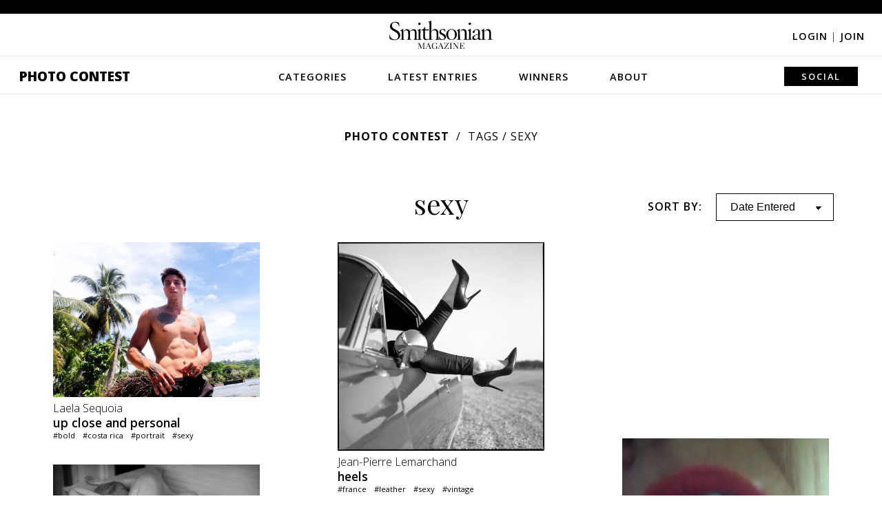

--- FILE ---
content_type: text/html; charset=utf-8
request_url: https://photocontest.smithsonianmag.com/photocontest/tags/sexy/
body_size: 6879
content:

<!DOCTYPE html>
<html lang="en">
<head>
  <script data-cfasync="false" src="https://a.pub.network/smithsonianmag-com/pubfig.min.js" async
          type="text/javascript"></script>
  
    <!-- Google Tag Manager -->
    <!-- Environment: PRODUCTION -->
    <script>
      function tagLinkEvent(name) {
        dataLayer.push({'event': name});
      }
    </script>
    <script>(function (w, d, s, l, i) {
      w[l] = w[l] || [];
      w[l].push({
        'gtm.start':
          new Date().getTime(), event: 'gtm.js'
      });
      var f = d.getElementsByTagName(s)[0],
        j = d.createElement(s), dl = l != 'dataLayer' ? '&l=' + l : '';
      j.async = true;
      j.src =
        'https://www.googletagmanager.com/gtm.js?id=' + i + dl;
      f.parentNode.insertBefore(j, f);
    })(window, document, 'script', 'dataLayer', 'GTM-T62VWK2');</script>
    <!-- End Google Tag Manager -->
  

  <title>Latest sexy Photos | Smithsonian Photo Contest | Smithsonian Magazine</title>
  <meta name="keywords" content="photo contest, sexy, tags, photos, contest, images"/>
  <meta name="description" content=""/>

  <meta name="author" content="Smithsonian Magazine"/>
  <meta charset="utf-8"/>
  <meta http-equiv="X-UA-Compatible" content="IE=edge,chrome=1"/>
  <meta name="viewport" content="width=device-width, initial-scale=1">
  
  
  
    
      
        

  <meta name="category" content="Photo Contest" />
  <meta name="author" content="Smithsonian Magazine" />
  <link rel="canonical" href="https://photocontest.smithsonianmag.com/photocontest/tags/sexy/" />
  <link rel="image_src" href="https://th-thumbnailer.cdn-si-edu.com/ROgqgBRYbYeCl_uA03x-SFH48Pk=/1000x750/filters:no_upscale()/https://tf-cmsv2-photocontest-media.s3.amazonaws.com/photocontest/sharing/Smithmag-PhotoContest22-Winners-Instagram-1080x1080-notext.jpg" />
  <meta property="og:title" content="" />
  <meta property="og:url" content="https://photocontest.smithsonianmag.com/photocontest/tags/sexy/" />
  <meta property="og:site_name" content="Smithsonian Magazine" />
  <meta property="og:type" content="article" />
  <meta property="og:description" content="Announcing 23rd  Annual Photo Contest Finalists in Spring 2026!" />
  <meta property="og:image" content="https://th-thumbnailer.cdn-si-edu.com/0lH4HEulW6vrfQjLXnY5NXfjPLU=/1000x750/filters:no_upscale()/https%3A%2F%2Ftf-cmsv2-photocontest-media.s3.amazonaws.com%2Fphotocontest%2Fsharing%2FSmithmag-PhotoContest22-Winners-Instagram-1080x1080-notext.jpg" />
  <meta property="fb:app_id" content="419418791549947" />
  <meta name="twitter:card" content="photo" />
  <meta name="twitter:site" content="@smithsonianmag" />
  <meta name="twitter:title" content="" />
  <meta name="twitter:description" content="Announcing 23rd  Annual Photo Contest Finalists in Spring 2026!" />
  <meta name="twitter:url" content="https://photocontest.smithsonianmag.com/photocontest/tags/sexy/" />
  <meta name="twitter:image" content="https://th-thumbnailer.cdn-si-edu.com/ROgqgBRYbYeCl_uA03x-SFH48Pk=/1000x750/filters:no_upscale()/https://tf-cmsv2-photocontest-media.s3.amazonaws.com/photocontest/sharing/Smithmag-PhotoContest22-Winners-Instagram-1080x1080-notext.jpg" />


      
    
  
  <script>
    // AWS Configs
    window.AWS_SIGNER_URL = "/dashboard/photocontest/aws_sign/";
    window.AWS_S3_ACCESS_KEY_ID = "AKIA3Q3RZF2CALY2ZP74";
    window.AWS_S3_PHOTOCONTEST_BUCKET = "tf-cmsv2-photocontest-smithsonianmag-prod-approved";
    window.AWS_S3_UPLOAD_PHOTOCONTEST_BUCKET = "tf-cmsv2-photocontest-smithsonianmag-prod-uploads";
  </script>

  <link rel="preconnect" href="//a.pub.network"/>
  <link rel="dns-prefetch" href="//www.google-analytics.com"/>
  <link rel="dns-prefetch" href="//www.googletagmanager.com"/>
  <link rel="dns-prefetch" href="//connect.facebook.net"/>
  <link rel="dns-prefetch" href="//ajax.googleapis.com"/>
  <link rel="dns-prefetch" href="//fonts.googleapis.com"/>
  <link rel="dns-prefetch" href="//use.fontawesome.com"/>
  <link rel="dns-prefetch" href="//logs1.smithsonian.museum"/>
  <link rel="dns-prefetch" href="//sb.scorecardresearch.com"/>
  <link rel="dns-prefetch" href="//th-thumbnailer.smithsonianmag.com"/>

  <link rel="stylesheet" type="text/css" href="/static/photocontest/photocontest.0573ce379b88.css"/>
  <link rel="stylesheet" href="https://use.fontawesome.com/releases/v5.8.2/css/all.css"
        integrity="sha384-oS3vJWv+0UjzBfQzYUhtDYW+Pj2yciDJxpsK1OYPAYjqT085Qq/1cq5FLXAZQ7Ay" crossorigin="anonymous">
  
  


  <script type="text/javascript" src="/static/photocontest/photocontest.bundle.42680ad227dd.js"></script>
  <script type="application/ld+json">
  {
    "@context": "http://schema.org",
    "@type": "NewsArticle",
    "mainEntityOfPage": "https://photocontest.smithsonianmag.com/photocontest/tags/sexy/",
    "headline": "",
    "description": "Announcing 23rd  Annual Photo Contest Finalists in Spring 2026!",
    "url": "https://photocontest.smithsonianmag.com/photocontest/tags/sexy/",
    "speakable": {
      "@type": "SpeakableSpecification",
      "xpath": [
        "/html/head/title",
        "/html/head/meta[@name='description']/@content"
      ]
    },
    "datePublished": "2020-07-09T00:00:00-05:00",
    "dateModified": "2020-07-09T00:00:00-05:00",
    "image": {
      "@type":"ImageObject",
      "url":"https://th-thumbnailer.cdn-si-edu.com/wi2Lu2dKgwV1Z4OkAiQpXMv-XFk=/1072x720/filters:no_upscale()/https://tf-cmsv2-photocontest-media.s3.amazonaws.com/photocontest/sharing/Smithmag-PhotoContest22-Winners-Instagram-1080x1080-notext.jpg",
      "width":1072,
      "height":720
    },
    "articleSection": "Photo Contest",
    "thumbnailUrl": "https://th-thumbnailer.cdn-si-edu.com/wi2Lu2dKgwV1Z4OkAiQpXMv-XFk=/1072x720/filters:no_upscale()/https://tf-cmsv2-photocontest-media.s3.amazonaws.com/photocontest/sharing/Smithmag-PhotoContest22-Winners-Instagram-1080x1080-notext.jpg",
    "author": {
      "@type": "Person",
      "name": "Smithsonian Magazine"
    },
    "creator": "Smithsonian Magazine",
    "keywords": ["smithsonian", "magazine", "photo contest", "images", "winners"],
    "publisher": {
      "@type": "Organization",
      "name": "Smithsonian Magazine",
      "logo": {
        "@type":"ImageObject",
        "url":"",
        "width":360,
        "height":60
      }
    }
  }
  </script>
  
    <script data-cfasync="false" type="text/javascript">
      window.freestar = window.freestar || {};
      freestar.queue = freestar.queue || [];
      freestar.config = freestar.config || {};
      freestar.config.enabled_slots = [];
      freestar.initCallback = function () {
        console.log("Init", freestar.config.enabled_slots, freestar.queue);

        (freestar.config.enabled_slots.length === 0) ? freestar.initCallbackCalled = false : freestar.newAdSlots(freestar.config.enabled_slots);
      };
    </script>

  
  
      <script type="text/javascript" src="/static/ads/freestar/photocontest.bundle.b61f04266867.js"></script>

  
  
    <script>
      window.GPT = {
        SITE: 'production',
        ACCOUNT: '/308522/smithsonianmag.tmus',
        DOMAIN: 'https://www.smithsonianmag.com/',
        path: '/308522/smithsonianmag.tmus/photocontest/latest',
        category: 'latest',
        url: 'latest',
        pagetype: 'photocontest'
      };
    </script>
    
      <script>
        freestar.queue.push(function () {
          googletag.pubads().setTargeting('site', GPT.SITE || "")
            .setTargeting('category', GPT.category || "")
            .setTargeting('tag', GPT.tag || "")
            .setTargeting('type', GPT.type || "")
            .setTargeting('special', GPT.specials || "")
            .setTargeting('url', GPT.url || "")
            .setTargeting('pagetype', GPT.pagetype || "")
            .setTargeting('segment', GPT.segment || "")
            .setTargeting('camera', GPT.camera || "")
            .setTargeting('post', GPT.post || "")
            .setTargeting('section_type', GPT.section_type || "")

          freestar.config.targeting = [
            {
              "smithsonianmag_atf_leaderboard_new": {
                "pos": "top"
              }
            },
            {
              "smithsonianmag_btf_leaderboard_new": {
                "pos": "middle"
              }
            },
            {
              "smithsonianmag_rail_right_1_new": {
                "pos": "top"
              }
            },
            {
              "smithsonianmag_rail_right_2_new": {
                "pos": "bottom"
              }
            }
          ];

        });

      </script>
    
  

  
<meta property="fb:pages" content="47619793252" />
<meta name="p:domain_verify" content="1cb4877f178228486592ed27f73e9fd1" />

<!-- OpenSearch -->
<link rel="search" type="application/opensearchdescription+xml" title="Smithsonian" href="/static/smithsonianmag/xml/opensearch/smith_opensearch.7184bcff4c41.xml">

  
  
</head>

<body class="">


  <div class="fullwidth-advertisement">
    <!-- BEGIN Freestar: Tag ID - smithsonianmag_atf_leaderboard_new -->
<div align="center" data-freestar-ad="__320x50 __1072x325" id="smithsonianmag_atf_leaderboard_new" class="">
  <script data-cfasync="false" type="text/javascript">
    freestar.config.enabled_slots.push({ placementName: "smithsonianmag_atf_leaderboard_new", slotId: "smithsonianmag_atf_leaderboard_new" });
  </script>
</div>
<!-- END Freestar: Tag ID - smithsonianmag_atf_leaderboard_new -->

  </div>


<header>
  <div class="header-content">
    <i class="fa fa-bars"></i>

    <a href="https://www.smithsonianmag.com/"><img src="/static/img/Smithsonian_magazine_logo_dark.40221ae8f4c1.svg" alt="Smithsonian magazine logo" id="smithmagLogo"></a>

    
      <div class="login-join">
        <a href="/accounts/login/?next=/photocontest/tags/sexy/">Login <span>|</span></a>
        <a href="/accounts/signup/">Join</a>
      </div>
    

    
      <nav>
        <i class="fa fa-times"></i>
        <a class="menu-option" href="/photocontest/">Photo Contest</a>
        <a class="menu-option"
           href="/photocontest/categories/">Categories</a>
        <div class="nav-dropdown categories-dropdown">
          
          
            <a href="/photocontest/categories/artistic/?sort_by=-editors_pick">Artistic</a>
          
            <a href="/photocontest/categories/american-experience/?sort_by=-editors_pick">The American Experience</a>
          
            <a href="/photocontest/categories/drone-aerial/?sort_by=-editors_pick">Drone/Aerial</a>
          
            <a href="/photocontest/categories/people/?sort_by=-editors_pick">People</a>
          
            <a href="/photocontest/categories/travel/?sort_by=-editors_pick">Travel</a>
          
            <a href="/photocontest/categories/wildlife/?sort_by=-editors_pick">Wildlife</a>
          
        </div>
        <a class="menu-option"
           href="/photocontest/latest/">Latest Entries</a>
        <a class="menu-option"
           href="/photocontest/archive/">Winners</a>
        <div class="nav-dropdown winners-dropdown">
          <div class="link-wrapper">
            
            
              
            
              
                <a href="/photocontest/archive/2024/">2024</a>
              
            
              
                <a href="/photocontest/archive/2023/">2023</a>
              
            
              
                <a href="/photocontest/archive/2022/">2022</a>
              
            
              
                <a href="/photocontest/archive/2021/">2021</a>
              
            
              
                <a href="/photocontest/archive/2020/">2020</a>
              
            
              
                <a href="/photocontest/archive/2019/">2019</a>
              
            
              
                <a href="/photocontest/archive/2018/">2018</a>
              
            
              
                <a href="/photocontest/archive/2017/">2017</a>
              
            
              
                <a href="/photocontest/archive/2016/">2016</a>
              
            
              
                <a href="/photocontest/archive/2015/">2015</a>
              
            
              
                <a href="/photocontest/archive/2014/">2014</a>
              
            
              
                <a href="/photocontest/archive/2013/">2013</a>
              
            
              
                <a href="/photocontest/archive/2012/">2012</a>
              
            
              
                <a href="/photocontest/archive/2011/">2011</a>
              
            
              
                <a href="/photocontest/archive/2010/">2010</a>
              
            
              
                <a href="/photocontest/archive/2009/">2009</a>
              
            
              
                <a href="/photocontest/archive/2008/">2008</a>
              
            
              
                <a href="/photocontest/archive/2007/">2007</a>
              
            
              
                <a href="/photocontest/archive/2006/">2006</a>
              
            
              
                <a href="/photocontest/archive/2005/">2005</a>
              
            
              
                <a href="/photocontest/archive/2004/">2004</a>
              
            
              
                <a href="/photocontest/archive/2003/">2003</a>
              
            
          </div>
        </div>
        <a class="menu-option"
           href="/photocontest/about/">About</a>
        <div class="nav-dropdown about-dropdown">
          <a href="/photocontest/rules/">Rules</a>
          <a href="/photocontest/faq/">FAQs</a>
          <a href="/photocontest/contact/">Contact</a>
        </div>
        <div class="submit-share-search">
          
          
          <a class="menu-option">Social</a>
          <div class="nav-dropdown share-dropdown">
            
<a href="https://www.facebook.com/smithsonianmagazine" target="_blank" name="Facebook"><i class="fab fa-facebook-f"></i></a>
<a href="https://twitter.com/SmithsonianMag" target="_blank" name="Twitter"><i class="fab fa-twitter"></i></a>
<a href="https://www.instagram.com/smithsonianmagazine/?hl=en" target="_blank" name="Instagram"><i class="fab fa-instagram"></i></a>
<a href="https://www.pinterest.com/smithsonianmag/" target="_blank" name="Pinterest"><i class="fab fa-pinterest-p"></i></a>
<a href="https://www.smithsonianmag.com/contact/photocontest/" name="Email"><i class="fa fa-envelope"></i></a>

          </div>
        </div>
      </nav>
    
  </div>
</header>






  


<div class="main photo-grid">
  
  
  <div class="breadcrumbs">
    <a href="/photocontest/">Photo Contest</a>
    <span>Tags</span>
    <span> / sexy</span>
  </div>

  <div class="title-filter">
    <h1>sexy</h1>
    <div class="photo-filter">
      <form id="photo-list-sort-by" action="." method="GET">
        <tr>
    <th><label for="id_sort_by">Sort by:</label></th>
    <td>
      
      <select name="sort_by" id="id_sort_by">
  <option value="-uploaded_at">Date Entered</option>

  <option value="-view_count">Most Viewed</option>

  <option value="-editors_pick">Editors Pick</option>

</select>
      
      
        
      
    </td>
  </tr>
      </form>
    </div>
  </div>

  <div id="photoGridPhotos" class="photo-grid-photos">
    <div id="photoContainer1" class="photo-container">
      
        
          
            
<div class="grid-photo ">
  
  <a href="/photocontest/detail/up-close-and-personal-38/" class="lightbox-thumbnail">
    <img src="https://th-thumbnailer.cdn-si-edu.com/FsKzly-7uliu-apCwNlkY8BeXXE=/fit-in/600x0/https://tf-cmsv2-photocontest-smithsonianmag-prod-approved.s3.amazonaws.com/370f887c-3dca-43d0-952b-4ce520ff3f52.jpg" alt="up close and personal thumbnail">
    
      <div class="photographer">
        
            Laela Sequoia
        
      </div>
    
    <div class="photo-title">up close and personal</div>
  </a>
  <div class="photo-tags">
    <div class="photo-tags">
      
        
      
        
      
        <a href="/photocontest/tags/bold/">#bold</a>
      
        <a href="/photocontest/tags/costa-rica/">#costa rica</a>
      
        <a href="/photocontest/tags/portrait/">#portrait</a>
      
        
      
        <a href="/photocontest/tags/sexy/">#sexy</a>
      
    </div>
  </div>
  
  
</div>

          
        
          
            
<div class="grid-photo ">
  
  <a href="/photocontest/detail/sensual-dreaming/" class="lightbox-thumbnail">
    <img src="https://th-thumbnailer.cdn-si-edu.com/k7yg51BBDoS1oL8HPxt_6Y88Rsg=/fit-in/600x0/https://tf-cmsv2-photocontest-smithsonianmag-prod-approved.s3.amazonaws.com/3d1ad7d9-1483-4500-9f83-99c7703c80e5.jpg" alt="Sensual Dreaming thumbnail">
    
      <div class="photographer">
        
            Walther Schlüter
        
      </div>
    
    <div class="photo-title">Sensual Dreaming</div>
  </a>
  <div class="photo-tags">
    <div class="photo-tags">
      
        <a href="/photocontest/tags/brazil/">#brazil</a>
      
        
      
        <a href="/photocontest/tags/legs/">#legs</a>
      
        
      
        
      
        <a href="/photocontest/tags/sexy/">#sexy</a>
      
        <a href="/photocontest/tags/woman/">#woman</a>
      
    </div>
  </div>
  
  
</div>

          
        
          
            
<div class="grid-photo ">
  
  <a href="/photocontest/detail/ishtar/" class="lightbox-thumbnail">
    <img src="https://th-thumbnailer.cdn-si-edu.com/nElFnV12g8sn_6RJRWSbr6RuKuo=/fit-in/600x0/https://tf-cmsv2-photocontest-smithsonianmag-prod-approved.s3.amazonaws.com/3f7fb38b-5ade-4d95-835c-038dc63536f4.jpg" alt="Ishtar thumbnail">
    
      <div class="photographer">
        
            Yi Sun
        
      </div>
    
    <div class="photo-title">Ishtar</div>
  </a>
  <div class="photo-tags">
    <div class="photo-tags">
      
        
      
        <a href="/photocontest/tags/canada/">#canada</a>
      
        <a href="/photocontest/tags/garden/">#garden</a>
      
        <a href="/photocontest/tags/life/">#life</a>
      
        <a href="/photocontest/tags/sexy/">#sexy</a>
      
    </div>
  </div>
  
  
</div>

          
        
          
            
<div class="grid-photo ">
  
  <a href="/photocontest/detail/two-girls/" class="lightbox-thumbnail">
    <img src="https://th-thumbnailer.cdn-si-edu.com/DuxdanpIlJ24J9-V8sot4Y6Mwzs=/fit-in/600x0/https://tf-cmsv2-photocontest-smithsonianmag-prod-approved.s3.amazonaws.com/a2b63741-cc0d-4a08-9236-68b3c4c242b3.jpg" alt="Two Girls thumbnail">
    
      <div class="photographer">
        
            Zili Zhang
        
      </div>
    
    <div class="photo-title">Two Girls</div>
  </a>
  <div class="photo-tags">
    <div class="photo-tags">
      
        <a href="/photocontest/tags/art/">#art</a>
      
        <a href="/photocontest/tags/connecticut/">#connecticut</a>
      
        <a href="/photocontest/tags/fashion/">#fashion</a>
      
        
      
        <a href="/photocontest/tags/museum/">#museum</a>
      
        <a href="/photocontest/tags/sexy/">#sexy</a>
      
        
      
        <a href="/photocontest/tags/young/">#young</a>
      
    </div>
  </div>
  
  
</div>

          
        
          
            
<div class="grid-photo ">
  
  <a href="/photocontest/detail/on-point-2/" class="lightbox-thumbnail">
    <img src="https://th-thumbnailer.cdn-si-edu.com/NTPvxF-L9ZAe-AhPhPVpnBdRM6M=/fit-in/600x0/https://tf-cmsv2-photocontest-smithsonianmag-prod-approved.s3.amazonaws.com/11b8b7d7-6c85-471d-bf59-27cb31854404.jpg" alt="On Point thumbnail">
    
      <div class="photographer">
        
            Tasha Brennan
        
      </div>
    
    <div class="photo-title">On Point</div>
  </a>
  <div class="photo-tags">
    <div class="photo-tags">
      
        <a href="/photocontest/tags/clean/">#clean</a>
      
        <a href="/photocontest/tags/pennsylvania/">#pennsylvania</a>
      
        <a href="/photocontest/tags/sexy/">#sexy</a>
      
        
      
        
      
        
      
    </div>
  </div>
  
  
</div>

          
        
          
            
<div class="grid-photo ">
  
  <a href="/photocontest/detail/heels-1/" class="lightbox-thumbnail">
    <img src="https://th-thumbnailer.cdn-si-edu.com/M9-JRE5Q9bYwfqih20YwjyuSYtU=/fit-in/600x0/https://tf-cmsv2-photocontest-smithsonianmag-prod-approved.s3.amazonaws.com/b1475b44-5e8d-4a0c-ba2c-c8cda0397675.jpg" alt="heels thumbnail">
    
      <div class="photographer">
        
            Jean-Pierre Lemarchand
        
      </div>
    
    <div class="photo-title">heels</div>
  </a>
  <div class="photo-tags">
    <div class="photo-tags">
      
        
      
        
      
        <a href="/photocontest/tags/france/">#france</a>
      
        
      
        <a href="/photocontest/tags/leather/">#leather</a>
      
        <a href="/photocontest/tags/sexy/">#sexy</a>
      
        <a href="/photocontest/tags/vintage/">#vintage</a>
      
    </div>
  </div>
  
  
</div>

          
        
          
            
<div class="grid-photo ">
  
  <a href="/photocontest/detail/by-the-waterfall/" class="lightbox-thumbnail">
    <img src="https://th-thumbnailer.cdn-si-edu.com/7j6vlilK68ej1h3S0CQjgYJcws8=/fit-in/600x0/https://tf-cmsv2-photocontest-smithsonianmag-prod-approved.s3.amazonaws.com/5b548d97-0d6c-456f-bf9d-369b0e3ce4fe.jpg" alt="By the Waterfall thumbnail">
    
      <div class="photographer">
        
            Mihail Damyanov
        
      </div>
    
    <div class="photo-title">By the Waterfall</div>
  </a>
  <div class="photo-tags">
    <div class="photo-tags">
      
        <a href="/photocontest/tags/bulgaria/">#bulgaria</a>
      
        
      
        <a href="/photocontest/tags/fall/">#fall</a>
      
        <a href="/photocontest/tags/girl/">#girl</a>
      
        <a href="/photocontest/tags/portrait/">#portrait</a>
      
        <a href="/photocontest/tags/sexy/">#sexy</a>
      
        <a href="/photocontest/tags/waterfall/">#waterfall</a>
      
        <a href="/photocontest/tags/woman/">#woman</a>
      
    </div>
  </div>
  
  
</div>

          
        
          
            
<div class="grid-photo ">
  
  <a href="/photocontest/detail/sexy-car/" class="lightbox-thumbnail">
    <img src="https://th-thumbnailer.cdn-si-edu.com/Y3hRAe2GnAI9-IF6FW6itGwJmQk=/fit-in/600x0/https://tf-cmsv2-photocontest-smithsonianmag-prod-approved.s3.amazonaws.com/0208cbfb-5bee-4892-b5f5-f3d3d055be46.jpg" alt="Sexy car thumbnail">
    
      <div class="photographer">
        
            Andrea Donati
        
      </div>
    
    <div class="photo-title">Sexy car</div>
  </a>
  <div class="photo-tags">
    <div class="photo-tags">
      
        <a href="/photocontest/tags/italy/">#italy</a>
      
        
      
        <a href="/photocontest/tags/legs/">#legs</a>
      
        
      
        <a href="/photocontest/tags/sexy/">#sexy</a>
      
        <a href="/photocontest/tags/woman/">#woman</a>
      
    </div>
  </div>
  
  
</div>

          
        
          
            
<div class="grid-photo ">
  
  <a href="/photocontest/detail/vica-1/" class="lightbox-thumbnail">
    <img src="https://th-thumbnailer.cdn-si-edu.com/bvm5Aii8oTlNcWG_ZRS9UP3uYnQ=/fit-in/600x0/https://tf-cmsv2-photocontest-smithsonianmag-prod-approved.s3.amazonaws.com/ecdf8f37-c13f-434c-ac2e-630dce6580a5.jpg" alt="Vica thumbnail">
    
      <div class="photographer">
        
            Zurab Babaev
        
      </div>
    
    <div class="photo-title">Vica</div>
  </a>
  <div class="photo-tags">
    <div class="photo-tags">
      
        
      
        <a href="/photocontest/tags/portrait/">#portrait</a>
      
        
      
        <a href="/photocontest/tags/sexy/">#sexy</a>
      
    </div>
  </div>
  
  
</div>

            <div class="grid-photo"><div class="grid-ad"><div align="center" class="photo-contest-grid-ad ad-slot photo-contest-grid-ad "
     data-freestar-ad="" id="div-gpt-ad-chuckweasley-photocontest-stream-1"><script data-cfasync="false" type="text/javascript">
    freestar.config.enabled_slots.push({
      placementName: "smithsonianmag_photocontest_new",
      slotId: "div-gpt-ad-chuckweasley-photocontest-stream-1"
    });
  </script></div></div></div>
          
        
          
            
<div class="grid-photo ">
  
  <a href="/photocontest/detail/lollipop-lips-2/" class="lightbox-thumbnail">
    <img src="https://th-thumbnailer.cdn-si-edu.com/m4m65diGrXbAl-_I4XvfqTAXG6s=/fit-in/600x0/https://tf-cmsv2-photocontest-smithsonianmag-prod-approved.s3.amazonaws.com/3d69daf0-645c-413e-b568-c8b57066d83e.jpg" alt="Lollipop Lips 2 thumbnail">
    
      <div class="photographer">
        
            Leva Murphy
        
      </div>
    
    <div class="photo-title">Lollipop Lips 2</div>
  </a>
  <div class="photo-tags">
    <div class="photo-tags">
      
        <a href="/photocontest/tags/lips/">#lips</a>
      
        
      
        <a href="/photocontest/tags/sexy/">#sexy</a>
      
        
      
    </div>
  </div>
  
  
</div>

          
        
          
            
<div class="grid-photo ">
  
  <a href="/photocontest/detail/lollipop-lips/" class="lightbox-thumbnail">
    <img src="https://th-thumbnailer.cdn-si-edu.com/undxORiOZZBkd_g0omVU1f38kz8=/fit-in/600x0/https://tf-cmsv2-photocontest-smithsonianmag-prod-approved.s3.amazonaws.com/38bc460d-8be1-4a64-b3f8-2ba158de5da2.jpg" alt="Lollipop Lips thumbnail">
    
      <div class="photographer">
        
            Leva Murphy
        
      </div>
    
    <div class="photo-title">Lollipop Lips</div>
  </a>
  <div class="photo-tags">
    <div class="photo-tags">
      
        <a href="/photocontest/tags/lips/">#lips</a>
      
        
      
        <a href="/photocontest/tags/sexy/">#sexy</a>
      
        
      
    </div>
  </div>
  
  
</div>

          
        
          
            
<div class="grid-photo ">
  
  <a href="/photocontest/detail/bellina-1/" class="lightbox-thumbnail">
    <img src="https://th-thumbnailer.cdn-si-edu.com/l60ktqV4QgGQ3egPFyeBdB66oGo=/fit-in/600x0/https://tf-cmsv2-photocontest-smithsonianmag-prod-approved.s3.amazonaws.com/c62e02ad-9605-4edc-8122-1d94bda6bda5.jpg" alt="Bellina thumbnail">
    
      <div class="photographer">
        
            Teik Ow
        
      </div>
    
    <div class="photo-title">Bellina</div>
  </a>
  <div class="photo-tags">
    <div class="photo-tags">
      
        <a href="/photocontest/tags/asian/">#asian</a>
      
        
      
        <a href="/photocontest/tags/malaysia/">#malaysia</a>
      
        
      
        <a href="/photocontest/tags/sexy/">#sexy</a>
      
        
      
        <a href="/photocontest/tags/space/">#space</a>
      
    </div>
  </div>
  
  
</div>

          
        
      
    <div class="page-number"><span></span></div>
    </div>
  </div>

  <img src="/static/img/photocontest/loading-icon-animated-gif-19.f16c75345da3.jpg" width="500" id="loaderGif" style="margin-top: -100px;">

  <div class="lightbox-BG">
    <div class="close-wrapper"><i class="fa fa-times"></i></div>
    <div id="lightboxContent" class="lightbox-content"></div>
  </div>

  
  
</div>

<footer>
  <img src="/static/img/Smithsonian_magazine_logo_dark.40221ae8f4c1.svg" alt="Smithsonian magazine logo" id="smithmagLogoFooter">

  <nav>
    <a href="/photocontest/" name="Photo Contest home">Photo Contest</a>
    <a href="/photocontest/categories/" name="Categories">Categories</a>
    <a href="/photocontest/latest/" name="Latest Entries">Latest Entries</a>
    <a href="/photocontest/archive/latest/" name="Winners">Winners</a>
    <a href="/photocontest/about/" name="About">About</a>
  </nav>

  <div class="social-icons">
    
<a href="https://www.facebook.com/smithsonianmagazine" target="_blank" name="Facebook"><i class="fab fa-facebook-f"></i></a>
<a href="https://www.twitter.com/SmithsonianMag" target="_blank" name="Twitter"><i class="fab fa-twitter"></i></a>
<a href="https://www.instagram.com/smithsonianmagazine/" target="_blank" name="Instagram"><i class="fab fa-instagram"></i></a>
<a href="https://www.pinterest.com/smithsonianmag/" target="_blank" name="Pinterest"><i class="fab fa-pinterest"></i></a>

  </div>

  <div class="login-join">
    
      <a href="/accounts/login/?next=/photocontest/tags/sexy/">Login <span>|</span></a>
      <a href="/accounts/signup/">Join</a>
    
  </div>

  <div class="affiliate-links">
    
<a href="https://www.si.edu/?utm_source=smithsonianmag.com&amp;utm_medium=referral&amp;utm_content=footer" target="_blank">Smithsonian Institution</a>
<a href="https://www.smithsonian.com/?utm_source=smithsonianmag.com&amp;utm_medium=referral&amp;utm_content=footer" target="_blank">Smithsonian.com</a>
<a href="https://www.airspacemag.com/?utm_source=smithsonianmag.com&amp;utm_medium=referral&amp;utm_content=footer" target="_blank">Air&amp;Space <agazine</a>
<a href="https://www.smithsonianstore.com/?code=H1IBSMAD&amp;utm_source=smithsonianmag.com&amp;utm_medium=referral&amp;utm_content=footer&amp;utm_campaign=hol2016" target="_blank">Smithsonian Store</a>
<a href="https://www.smithsonianjourneys.org/?src=photocontest&amp;utm_source=smithsonianmag.com&amp;utm_medium=referral&amp;utm_campaign=photocontest&amp;utm_content=footer" target="_blank">Smithsonian Journeys</a>
<a href="https://www.smithsonianchannel.com/?utm_source=smithsonianmag.com&amp;utm_medium=referral&amp;utm_content=footer" target="_blank">Smithsonian Channel</a>
<a href="https://www.smithsonianbooks.com/?utm_source=smithsonianmag.com&amp;utm_medium=referral&amp;utm_content=footer" target="_blank">Smithsonian Books</a>

  </div>

  <div class="subfooter">
    
<a href="https://www.smithsonianmag.com/about/">About Smithsonian</a>
<a href="https://www.smithsonianmag.com/contact/">Contact Us</a>
<a href="https://www.smithsonianmag.com/mediakit/">Advertising</a>
<a href="https://www.smithsonianmag.com/rss/">RSS</a>
<a href="https://www.smithsonianmag.com/member-services/">Member Services</a>
<a href="https://www.si.edu/termsofuse?utm_source=smithsonianmag&amp;utm_medium=referral&amp;utm_content=footerbar" target="_blank">Terms of Use</a>
<a href="https://www.smithsonianmag.com/privacy/">Privacy Policy</a>
<a href="https://www.smithsonianmag.com/privacy/ad-choices/">Advertising Notice</a>

  </div>

  <nav class="disclaimer-nav">
    
<strong>&copy; 2026 Smithsonian Magazine</strong>
<a href="https://www.smithsonianmag.com/privacy/" title="Privacy Statement">Privacy Statement</a>
<a href="https://www.smithsonianmag.com/privacy/cookie-policy/" title="Cookie Policy">Cookie Policy</a>
<a href="https://www.si.edu/termsofuse" target="_blank" title="Terms of Use">Terms of Use</a>
<a href="https://www.smithsonianmag.com/privacy/ad-choices/" title="Advertising Notice">Advertising Notice</a>
<a href="https://www.smithsonianmag.com/privacy/manage-my-data/" title="Manage My Data">Manage My Data</a>

  </nav>
</footer>




<script type="text/javascript">
  
    LoggedIn = false;
  
</script>





<script>(function(){function c(){var b=a.contentDocument||a.contentWindow.document;if(b){var d=b.createElement('script');d.innerHTML="window.__CF$cv$params={r:'9c1ece6aece2f162',t:'MTc2OTA4MjMzOQ=='};var a=document.createElement('script');a.src='/cdn-cgi/challenge-platform/scripts/jsd/main.js';document.getElementsByTagName('head')[0].appendChild(a);";b.getElementsByTagName('head')[0].appendChild(d)}}if(document.body){var a=document.createElement('iframe');a.height=1;a.width=1;a.style.position='absolute';a.style.top=0;a.style.left=0;a.style.border='none';a.style.visibility='hidden';document.body.appendChild(a);if('loading'!==document.readyState)c();else if(window.addEventListener)document.addEventListener('DOMContentLoaded',c);else{var e=document.onreadystatechange||function(){};document.onreadystatechange=function(b){e(b);'loading'!==document.readyState&&(document.onreadystatechange=e,c())}}}})();</script><script defer src="https://static.cloudflareinsights.com/beacon.min.js/vcd15cbe7772f49c399c6a5babf22c1241717689176015" integrity="sha512-ZpsOmlRQV6y907TI0dKBHq9Md29nnaEIPlkf84rnaERnq6zvWvPUqr2ft8M1aS28oN72PdrCzSjY4U6VaAw1EQ==" data-cf-beacon='{"version":"2024.11.0","token":"67f2fcd04947488b943852cdd7b0942b","server_timing":{"name":{"cfCacheStatus":true,"cfEdge":true,"cfExtPri":true,"cfL4":true,"cfOrigin":true,"cfSpeedBrain":true},"location_startswith":null}}' crossorigin="anonymous"></script>
</body>
</html>


--- FILE ---
content_type: text/plain;charset=UTF-8
request_url: https://c.pub.network/v2/c
body_size: -118
content:
1a75a121-e713-4899-8317-1c526f8ec4f6

--- FILE ---
content_type: text/plain;charset=UTF-8
request_url: https://c.pub.network/v2/c
body_size: -277
content:
a6914c87-eab0-462c-9e05-c3a2de361548